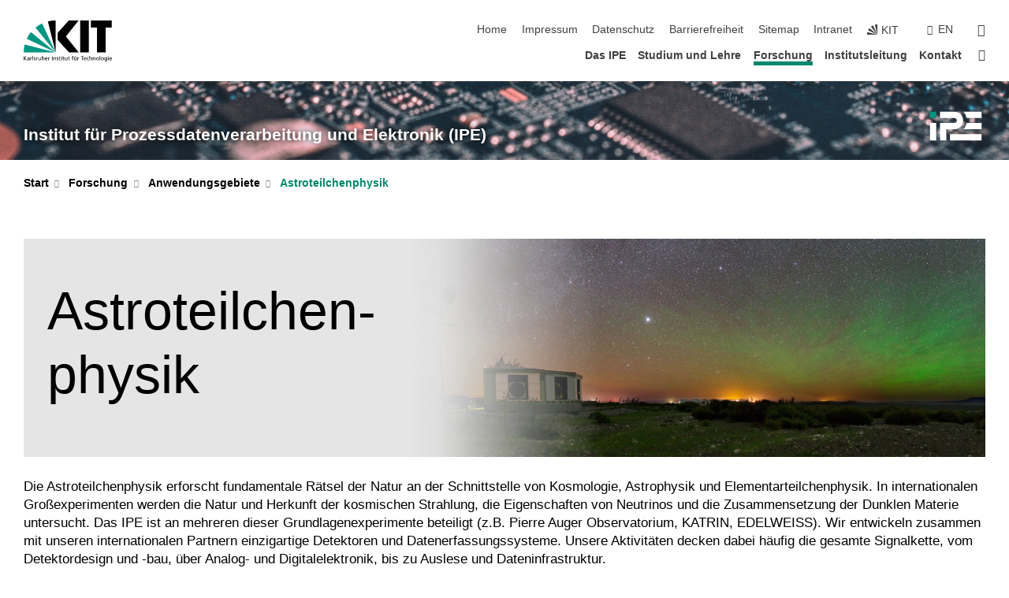

--- FILE ---
content_type: text/html; charset=UTF-8
request_url: https://www.ipe.kit.edu/2653.php
body_size: 12688
content:
<!DOCTYPE html>
<html class="no-js" lang="de-de">

    <head><!-- PageID 2653 -->        <meta charset="utf-8">
<meta http-equiv="X-UA-Compatible" content="IE=edge">
<meta name="format-detection" content="telephone=no">
<meta name="viewport" content="width=device-width, initial-scale=1.0">
<meta name="theme-color" content="#009682">
<link rel="search" type="application/opensearchdescription+xml" href="https://www.kit.edu/opensearch.xml" title="KIT Search" />

<link rel="stylesheet" href="https://static.scc.kit.edu/fancybox/dist/jquery.fancybox.min.css" />
<link rel="stylesheet" href="https://static.scc.kit.edu/kit-2020/fontawesome/css/all.min.css">

<link rel="stylesheet" type="text/css" href="/31.php" />

<link rel="stylesheet" type="text/css" href="/7.php.css">
            







<link rel="alternate" href="/2653.php" hreflang="de-DE">
<link rel="alternate" href="/english/2653.php" hreflang="en-US">
<meta name="author" content="Hopp, Torsten (IPE)" />
<meta name="DC.Creator" content="Hopp, Torsten (IPE)" />
<meta name="DC.Date" content="16.12.2020 15:35" />
<meta name="DC.Publisher" content="Hopp, Torsten (IPE)" />
<meta name="DC.Contributor" content="Hopp, Torsten (IPE)" />
<meta name="DC.Identifier" content="" />
<meta name="DC.Language" content="de-de" />
<meta name="DC.Relation" content="" />
<meta name="DC.Type" content="Text" />
<meta name="DC.Format" content="text/html" />
<meta name="DC.Coverage" content="KIT" />
<meta name="DC.Rights" content="Alle Rechte liegen beim Autor siehe Impressum" />

    <meta name="description" content="" />
    <meta name="Keywords" content="" />
    <!-- <meta http-equiv="cleartype" content="on" /> -->
    

<meta name="KIT.visibility" content="external" />
<link rel="shortcut icon" type="image/x-icon" href="/img/intern/favicon.ico" />










<script src="https://static.scc.kit.edu/kit-2020/js/legacy-compat.js"></script>
<script src="https://static.scc.kit.edu/kit-2020/js/jquery-3.4.1.min.js"></script>
<script src="https://static.scc.kit.edu/kit-2020/js/main.js"></script>
<script src="https://static.scc.kit.edu/kit-2020/js/kit.js"></script>
<script src="https://static.scc.kit.edu/fancybox/dist/jquery.fancybox.min.js"></script>


    <base target="_top" />
    <script src="/38.js"></script>








 
        
        <script>document.documentElement.classList.remove('no-js');</script>
        <meta name="projguid" content="38DF3F0C58BA4575A89D54121C722CB7" />
        <meta name="pageguid" content="45D254BD886B4BDA8001CA38BD61A4A5" />
        <meta name="is_public" content="true" />
                
        
                
                        <meta name="DC.Title" content="IPE - Forschung - Anwendungsgebiete - Astroteilchenphysik" /><title>IPE - Forschung - Anwendungsgebiete - Astroteilchenphysik</title>        
        
    </head>
    <body  class="oe-page" vocab="http://schema.org/" typeof="WebPage">
        
        

    
    
    
    
    
    
    
    
    
    
    
    
    
    
    
    
    
    
    
    
    
    
    
    
    
    
    
    
    
        <header class="page-header">
            <div class="content-wrap">
            
                <div class="logo"><a href="https://www.kit.edu" title="KIT-Homepage"><svg xmlns="http://www.w3.org/2000/svg" viewBox="0 0 196.18 90.32" width="196.18px" height="90.32px" x="0px" y="0px" role="img" aria-labelledby="kit-logo-alt-title">
  <title id="kit-logo-alt-title">KIT - Karlsruher Institut für Technologie</title>
<defs>
<style>.cls-1,.cls-2,.cls-3{fill-rule:evenodd;}.cls-2{fill:#fff;}.cls-3{fill:#009682;}</style></defs>
<path class="cls-1" d="M195.75.47h-46.3V16.23H163V70.59h19.22V16.23h13.54V.47ZM144.84,70.52H125.62V.47h19.22V70.52Zm-22.46,0H101L75.58,43.23V27.61L100.2.39h22L93.87,35.67l28.51,34.85Z" transform="translate(0 -0.39)"></path>
<polygon class="cls-2" points="70.97 70.13 70.97 70.13 70.97 70.13 70.97 70.13 70.97 70.13"></polygon>
<polygon class="cls-2" points="70.97 70.13 70.97 70.13 70.97 70.13 70.97 70.13 70.97 70.13"></polygon>
<path class="cls-3" d="M16.18,26.1A68.63,68.63,0,0,0,6.89,40.71L71,70.52,16.18,26.1Z" transform="translate(0 -0.39)"></path>
<path class="cls-3" d="M71,70.52,41.09,7A69.32,69.32,0,0,0,26.4,16L71,70.52Z" transform="translate(0 -0.39)"></path>
<path class="cls-1" d="M71,70.52,71,.47h-.58a70.22,70.22,0,0,0-16.55,2L71,70.52Z" transform="translate(0 -0.39)"></path>
<polygon class="cls-2" points="70.97 70.13 70.97 70.13 70.97 70.13 70.97 70.13 70.97 70.13 70.97 70.13"></polygon>
<polygon class="cls-2" points="70.97 70.13 70.97 70.13 70.97 70.13 70.97 70.13 70.97 70.13 70.97 70.13"></polygon>
<path class="cls-3" d="M2.28,53.38A70.75,70.75,0,0,0,.05,70.52H71L2.28,53.38Z" transform="translate(0 -0.39)"></path>

<g class="logo-text">

<polygon points="0 87.54 1.25 87.54 1.25 83.28 5.13 87.54 6.95 87.54 2.53 82.95 6.63 78.83 4.97 78.83 1.25 82.67 1.25 78.83 0 78.83 0 87.54 0 87.54"></polygon>
<path d="M8.44,83A2.47,2.47,0,0,1,9,82.68a2.87,2.87,0,0,1,.64-.23,3,3,0,0,1,.67-.08,1.88,1.88,0,0,1,.92.19,1,1,0,0,1,.5.55,2.5,2.5,0,0,1,.15.92H10.61a5.19,5.19,0,0,0-.77.06,4.2,4.2,0,0,0-.79.22,2.55,2.55,0,0,0-.71.38,2.05,2.05,0,0,0-.5.6,2,2,0,0,0-.19.83A2.12,2.12,0,0,0,8,87.23a1.71,1.71,0,0,0,.82.65,3.25,3.25,0,0,0,1.22.21,2.66,2.66,0,0,0,.72-.1,2.2,2.2,0,0,0,.56-.24,2.89,2.89,0,0,0,.42-.32,3.29,3.29,0,0,0,.27-.31h0v.82h1.1a1.47,1.47,0,0,1,0-.25,3.9,3.9,0,0,1,0-.4c0-.16,0-.36,0-.6V84.06a3.5,3.5,0,0,0-.26-1.46,1.78,1.78,0,0,0-.83-.88,3.09,3.09,0,0,0-1.47-.3,4.11,4.11,0,0,0-1.13.17,4.19,4.19,0,0,0-1,.43l.06,1Zm3.42,2.45a1.81,1.81,0,0,1-.2.85,1.57,1.57,0,0,1-.6.6,2,2,0,0,1-1,.22,1.23,1.23,0,0,1-.42-.07,1.5,1.5,0,0,1-.38-.19A1,1,0,0,1,9,86.55a.94.94,0,0,1-.11-.45.88.88,0,0,1,.17-.55,1.22,1.22,0,0,1,.42-.36,2.27,2.27,0,0,1,.57-.2,3.05,3.05,0,0,1,.57-.09,4.36,4.36,0,0,1,.48,0h.37l.38,0v.56Z" transform="translate(0 -0.39)"></path>
<path d="M14.94,87.94h1.18V85a4.09,4.09,0,0,1,.21-1.38,2,2,0,0,1,.6-.89,1.38,1.38,0,0,1,.92-.32,1.77,1.77,0,0,1,.32,0,2,2,0,0,1,.33.09v-1l-.23-.05-.25,0-.29,0a1.76,1.76,0,0,0-.67.15,2,2,0,0,0-.57.4,1.87,1.87,0,0,0-.42.59h0v-1h-1.1v6.37Z" transform="translate(0 -0.39)"></path>
<polygon points="19.87 87.54 21.05 87.54 21.05 78.19 19.87 78.19 19.87 87.54 19.87 87.54"></polygon>
<path d="M22.58,87.74a2.93,2.93,0,0,0,.85.28,5.46,5.46,0,0,0,.9.07,2.87,2.87,0,0,0,.83-.12,2.27,2.27,0,0,0,.71-.36,1.75,1.75,0,0,0,.49-.62,1.91,1.91,0,0,0,.19-.89,1.61,1.61,0,0,0-.15-.73,1.58,1.58,0,0,0-.4-.52,3.29,3.29,0,0,0-.53-.36l-.59-.28a4.54,4.54,0,0,1-.54-.26,1.31,1.31,0,0,1-.39-.34.8.8,0,0,1-.16-.46.71.71,0,0,1,.16-.44.89.89,0,0,1,.41-.25,1.64,1.64,0,0,1,.56-.09l.27,0,.35.07.35.11a1.06,1.06,0,0,1,.26.12l.1-1c-.23-.07-.46-.12-.69-.17a4.66,4.66,0,0,0-.77-.08,2.8,2.8,0,0,0-.88.13,1.91,1.91,0,0,0-.71.36,1.52,1.52,0,0,0-.48.61,2.06,2.06,0,0,0-.17.86,1.34,1.34,0,0,0,.15.66,1.69,1.69,0,0,0,.39.49,5.07,5.07,0,0,0,.54.36l.59.29.54.29a1.62,1.62,0,0,1,.39.33.64.64,0,0,1,.15.43.79.79,0,0,1-.39.71,1.32,1.32,0,0,1-.39.15,1.48,1.48,0,0,1-.41,0,2.58,2.58,0,0,1-.43,0,3.06,3.06,0,0,1-.53-.15,2.59,2.59,0,0,1-.5-.25l-.07,1Z" transform="translate(0 -0.39)"></path>
<path d="M27.9,87.94h1.17V85a4.34,4.34,0,0,1,.22-1.38,1.9,1.9,0,0,1,.6-.89,1.38,1.38,0,0,1,.92-.32,1.77,1.77,0,0,1,.32,0,2,2,0,0,1,.33.09v-1l-.23-.05-.25,0-.3,0a1.76,1.76,0,0,0-.66.15,2.23,2.23,0,0,0-.58.4,2.26,2.26,0,0,0-.42.59h0v-1H27.9v6.37Z" transform="translate(0 -0.39)"></path>
<path d="M38.31,81.57H37.14v3A4.35,4.35,0,0,1,37,85.58a2.31,2.31,0,0,1-.35.83,1.72,1.72,0,0,1-.6.54,1.8,1.8,0,0,1-.87.19,1.31,1.31,0,0,1-.8-.29A1.37,1.37,0,0,1,34,86.1a4.37,4.37,0,0,1-.12-1.23v-3.3H32.68v3.79a3.94,3.94,0,0,0,.25,1.46,1.93,1.93,0,0,0,.79.94,2.5,2.5,0,0,0,1.35.33,2.7,2.7,0,0,0,.85-.14,2.24,2.24,0,0,0,.73-.4,1.76,1.76,0,0,0,.5-.62h0v1h1.13V81.57Z" transform="translate(0 -0.39)"></path>
<path d="M40.23,87.94h1.18V85a4.93,4.93,0,0,1,.11-1.06,2.84,2.84,0,0,1,.35-.83,1.67,1.67,0,0,1,.61-.54,2.06,2.06,0,0,1,.86-.19,1.34,1.34,0,0,1,.81.29,1.44,1.44,0,0,1,.42.75,5.32,5.32,0,0,1,.12,1.23v3.3h1.17V84.16a3.62,3.62,0,0,0-.25-1.47,2,2,0,0,0-.78-.94,2.69,2.69,0,0,0-1.35-.33,2.75,2.75,0,0,0-1.2.28,2.19,2.19,0,0,0-.85.78h0v-3.9H40.23v9.36Z" transform="translate(0 -0.39)"></path>
<path d="M52.67,86.5a2,2,0,0,1-.32.2,3.63,3.63,0,0,1-.48.21,3.41,3.41,0,0,1-.57.16,2.44,2.44,0,0,1-.59.07,2.15,2.15,0,0,1-.8-.15,2.29,2.29,0,0,1-.67-.44,2.1,2.1,0,0,1-.46-.67,2.2,2.2,0,0,1-.17-.86h4.54A5.88,5.88,0,0,0,53,83.59a3.41,3.41,0,0,0-.46-1.14,2.26,2.26,0,0,0-.87-.75,3.11,3.11,0,0,0-1.33-.28,3.21,3.21,0,0,0-1.23.24,2.74,2.74,0,0,0-.94.67,2.87,2.87,0,0,0-.6,1,4.05,4.05,0,0,0-.22,1.29,4.87,4.87,0,0,0,.2,1.42,2.85,2.85,0,0,0,.6,1.08,2.59,2.59,0,0,0,1,.7,3.87,3.87,0,0,0,1.47.25,5.64,5.64,0,0,0,.89-.07,5.74,5.74,0,0,0,.63-.16l.49-.18V86.5Zm-4.06-2.36a2.9,2.9,0,0,1,.14-.62,2,2,0,0,1,.32-.57,1.51,1.51,0,0,1,.51-.42,1.84,1.84,0,0,1,.74-.16,1.74,1.74,0,0,1,.67.14,1.36,1.36,0,0,1,.5.38,1.57,1.57,0,0,1,.31.57,2.15,2.15,0,0,1,.11.68Z" transform="translate(0 -0.39)"></path>
<path d="M54.65,87.94h1.18V85A4.09,4.09,0,0,1,56,83.66a2,2,0,0,1,.61-.89,1.33,1.33,0,0,1,.91-.32,1.77,1.77,0,0,1,.32,0,2,2,0,0,1,.33.09v-1L58,81.46l-.24,0-.3,0a1.76,1.76,0,0,0-.67.15,2,2,0,0,0-.57.4,1.87,1.87,0,0,0-.42.59h0v-1h-1.1v6.37Z" transform="translate(0 -0.39)"></path>
<polygon points="63.02 87.54 64.26 87.54 64.26 78.83 63.02 78.83 63.02 87.54 63.02 87.54"></polygon>
<path d="M66.3,87.94h1.17V85a4.35,4.35,0,0,1,.12-1.06,2.39,2.39,0,0,1,.35-.83,1.72,1.72,0,0,1,.6-.54,2.14,2.14,0,0,1,.87-.19,1.28,1.28,0,0,1,.8.29,1.37,1.37,0,0,1,.42.75,4.78,4.78,0,0,1,.13,1.23v3.3h1.17V84.16a3.8,3.8,0,0,0-.25-1.47,2,2,0,0,0-.78-.94,2.76,2.76,0,0,0-1.36-.33,2.7,2.7,0,0,0-.85.14A2.58,2.58,0,0,0,68,82a1.88,1.88,0,0,0-.5.62h0v-1H66.3v6.37Z" transform="translate(0 -0.39)"></path>
<path d="M73.32,87.74a2.83,2.83,0,0,0,.85.28,5.26,5.26,0,0,0,.89.07,2.82,2.82,0,0,0,.83-.12,2.27,2.27,0,0,0,.71-.36,1.9,1.9,0,0,0,.5-.62,2,2,0,0,0,.18-.89,1.61,1.61,0,0,0-.15-.73,1.69,1.69,0,0,0-.39-.52,3.38,3.38,0,0,0-.54-.36l-.59-.28c-.19-.08-.37-.17-.54-.26a1.45,1.45,0,0,1-.39-.34.73.73,0,0,1-.15-.46.65.65,0,0,1,.15-.44,1,1,0,0,1,.41-.25,1.69,1.69,0,0,1,.56-.09l.27,0,.35.07a2.89,2.89,0,0,1,.35.11,1.14,1.14,0,0,1,.27.12l.1-1c-.23-.07-.47-.12-.7-.17a4.55,4.55,0,0,0-.77-.08,2.8,2.8,0,0,0-.88.13,1.91,1.91,0,0,0-.71.36,1.72,1.72,0,0,0-.48.61,2.06,2.06,0,0,0-.17.86,1.34,1.34,0,0,0,.15.66,1.57,1.57,0,0,0,.4.49,4.1,4.1,0,0,0,.53.36l.59.29c.2.1.38.19.54.29a1.44,1.44,0,0,1,.39.33.71.71,0,0,1,.16.43.83.83,0,0,1-.12.43.75.75,0,0,1-.28.28,1.32,1.32,0,0,1-.39.15,1.48,1.48,0,0,1-.41,0,2.58,2.58,0,0,1-.43,0,2.74,2.74,0,0,1-.52-.15,3,3,0,0,1-.51-.25l-.06,1Z" transform="translate(0 -0.39)"></path>
<path d="M82,81.57H80.33V79.73l-1.17.37v1.47H77.72v1h1.44v3.72a2.07,2.07,0,0,0,.24,1.05,1.45,1.45,0,0,0,.67.6,2.55,2.55,0,0,0,1.05.2,2.35,2.35,0,0,0,.54-.06l.46-.12v-1a1.7,1.7,0,0,1-.33.15,1.37,1.37,0,0,1-.47.07,1,1,0,0,1-.5-.13.92.92,0,0,1-.35-.38,1.33,1.33,0,0,1-.14-.63V82.52H82v-1Z" transform="translate(0 -0.39)"></path>
<path d="M83.57,87.94h1.17V81.57H83.57v6.37Zm1.24-9.11H83.49v1.32h1.32V78.83Z" transform="translate(0 -0.39)"></path>
<path d="M90.19,81.57H88.51V79.73l-1.17.37v1.47H85.9v1h1.44v3.72a2.07,2.07,0,0,0,.24,1.05,1.4,1.4,0,0,0,.67.6,2.55,2.55,0,0,0,1,.2,2.42,2.42,0,0,0,.54-.06l.45-.12v-1a1.43,1.43,0,0,1-.79.22A.93.93,0,0,1,89,87a.86.86,0,0,1-.35-.38,1.33,1.33,0,0,1-.14-.63V82.52h1.68v-1Z" transform="translate(0 -0.39)"></path>
<path d="M97.22,81.57H96.05v3a4.35,4.35,0,0,1-.12,1.06,2.31,2.31,0,0,1-.35.83A1.72,1.72,0,0,1,95,87a1.8,1.8,0,0,1-.87.19,1.33,1.33,0,0,1-.8-.29,1.37,1.37,0,0,1-.42-.75,4.37,4.37,0,0,1-.12-1.23v-3.3H91.59v3.79a3.94,3.94,0,0,0,.25,1.46,2,2,0,0,0,.79.94,2.5,2.5,0,0,0,1.35.33,2.7,2.7,0,0,0,.85-.14,2.24,2.24,0,0,0,.73-.4,1.76,1.76,0,0,0,.5-.62h0v1h1.13V81.57Z" transform="translate(0 -0.39)"></path>
<path d="M102.53,81.57h-1.69V79.73l-1.17.37v1.47H98.23v1h1.44v3.72a2.07,2.07,0,0,0,.24,1.05,1.45,1.45,0,0,0,.67.6,2.59,2.59,0,0,0,1,.2,2.35,2.35,0,0,0,.54-.06l.46-.12v-1a1.7,1.7,0,0,1-.33.15,1.33,1.33,0,0,1-.47.07,1,1,0,0,1-.5-.13,1,1,0,0,1-.35-.38,1.33,1.33,0,0,1-.14-.63V82.52h1.69v-1Z" transform="translate(0 -0.39)"></path>
<path d="M108.16,87.94h1.17V82.52H111v-1h-1.69v-.68a3.7,3.7,0,0,1,0-.6,1.23,1.23,0,0,1,.15-.48.81.81,0,0,1,.34-.32,1.48,1.48,0,0,1,.61-.11h.3l.26.06,0-1-.37,0-.42,0a2.69,2.69,0,0,0-1.06.18,1.49,1.49,0,0,0-.66.52,2.13,2.13,0,0,0-.32.8,5,5,0,0,0-.09,1.06v.58h-1.5v1h1.5v5.42Z" transform="translate(0 -0.39)"></path>
<path d="M113.39,80.6h1.17V79.35h-1.17V80.6Zm2,0h1.17V79.35h-1.17V80.6Zm2.37,1h-1.18v3a4.37,4.37,0,0,1-.11,1.06,2.5,2.5,0,0,1-.35.83,1.67,1.67,0,0,1-.61.54,1.79,1.79,0,0,1-.86.19,1.34,1.34,0,0,1-.81-.29,1.51,1.51,0,0,1-.42-.75,5.26,5.26,0,0,1-.12-1.23v-3.3h-1.17v3.79a3.75,3.75,0,0,0,.25,1.46,2,2,0,0,0,.78.94,2.5,2.5,0,0,0,1.35.33,2.72,2.72,0,0,0,.86-.14,2.47,2.47,0,0,0,.73-.4,1.88,1.88,0,0,0,.5-.62h0v1h1.14V81.57Z" transform="translate(0 -0.39)"></path>
<path d="M119.73,87.94h1.17V85a4.34,4.34,0,0,1,.22-1.38,1.9,1.9,0,0,1,.6-.89,1.38,1.38,0,0,1,.92-.32,1.77,1.77,0,0,1,.32,0,2,2,0,0,1,.33.09v-1l-.24-.05-.24,0-.3,0a1.76,1.76,0,0,0-.66.15,2.23,2.23,0,0,0-.58.4,2.26,2.26,0,0,0-.42.59h0v-1h-1.1v6.37Z" transform="translate(0 -0.39)"></path>
<polygon points="129.83 87.54 131.08 87.54 131.08 79.93 133.78 79.93 133.78 78.83 127.12 78.83 127.12 79.93 129.83 79.93 129.83 87.54 129.83 87.54"></polygon>
<path d="M138.8,86.5a1.52,1.52,0,0,1-.31.2,3.63,3.63,0,0,1-.48.21,3.41,3.41,0,0,1-.57.16,2.46,2.46,0,0,1-.6.07,2.09,2.09,0,0,1-.79-.15,2.16,2.16,0,0,1-.67-.44,2,2,0,0,1-.46-.67,2.2,2.2,0,0,1-.17-.86h4.54a7.08,7.08,0,0,0-.14-1.43,3.23,3.23,0,0,0-.47-1.14,2.23,2.23,0,0,0-.86-.75,3.13,3.13,0,0,0-1.34-.28,3.16,3.16,0,0,0-1.22.24,2.65,2.65,0,0,0-.94.67,2.75,2.75,0,0,0-.61,1,3.79,3.79,0,0,0-.21,1.29,4.56,4.56,0,0,0,.2,1.42,2.85,2.85,0,0,0,.6,1.08,2.52,2.52,0,0,0,1,.7,3.81,3.81,0,0,0,1.46.25,4.67,4.67,0,0,0,1.53-.23l.48-.18V86.5Zm-4.05-2.36a2.9,2.9,0,0,1,.14-.62,1.78,1.78,0,0,1,.32-.57,1.51,1.51,0,0,1,.51-.42,1.8,1.8,0,0,1,.74-.16,1.74,1.74,0,0,1,.67.14,1.45,1.45,0,0,1,.5.38,1.74,1.74,0,0,1,.31.57,2.15,2.15,0,0,1,.1.68Z" transform="translate(0 -0.39)"></path>
<path d="M144.93,81.67l-.41-.12a4,4,0,0,0-.5-.09,4.75,4.75,0,0,0-.51,0,3.75,3.75,0,0,0-1.33.25,3.06,3.06,0,0,0-1,.69,3,3,0,0,0-.66,1.06,3.59,3.59,0,0,0-.23,1.34,3.73,3.73,0,0,0,.23,1.29,3.2,3.2,0,0,0,.67,1,3.05,3.05,0,0,0,1,.72,3.35,3.35,0,0,0,1.32.27l.46,0a3,3,0,0,0,.51-.08,2.24,2.24,0,0,0,.5-.16l-.08-1a3,3,0,0,1-.4.2,3.6,3.6,0,0,1-.44.12,2.15,2.15,0,0,1-.43,0,2.24,2.24,0,0,1-.8-.14,1.69,1.69,0,0,1-.59-.37,1.93,1.93,0,0,1-.41-.54,2.54,2.54,0,0,1-.24-.65,3.23,3.23,0,0,1-.08-.68,2.91,2.91,0,0,1,.14-.89,2.41,2.41,0,0,1,.4-.76,1.87,1.87,0,0,1,.64-.54,2,2,0,0,1,.87-.2,2.72,2.72,0,0,1,.61.07,2.81,2.81,0,0,1,.66.21l.1-1Z" transform="translate(0 -0.39)"></path>
<path d="M146.26,87.94h1.17V85a4.93,4.93,0,0,1,.11-1.06,2.61,2.61,0,0,1,.36-.83,1.64,1.64,0,0,1,.6-.54,2.07,2.07,0,0,1,.87-.19,1.33,1.33,0,0,1,.8.29,1.37,1.37,0,0,1,.42.75,4.82,4.82,0,0,1,.12,1.23v3.3h1.18V84.16a3.79,3.79,0,0,0-.26-1.47,1.91,1.91,0,0,0-.78-.94,2.8,2.8,0,0,0-2.54,0,2.13,2.13,0,0,0-.85.78h0v-3.9h-1.17v9.36Z" transform="translate(0 -0.39)"></path>
<path d="M153.81,87.94H155V85a4.35,4.35,0,0,1,.12-1.06,2.39,2.39,0,0,1,.35-.83,1.72,1.72,0,0,1,.6-.54,2.1,2.1,0,0,1,.87-.19,1.28,1.28,0,0,1,.8.29,1.37,1.37,0,0,1,.42.75,4.78,4.78,0,0,1,.13,1.23v3.3h1.17V84.16a3.8,3.8,0,0,0-.25-1.47,1.93,1.93,0,0,0-.79-.94,2.82,2.82,0,0,0-2.2-.19,2.58,2.58,0,0,0-.73.4,1.88,1.88,0,0,0-.5.62h0v-1h-1.14v6.37Z" transform="translate(0 -0.39)"></path>
<path d="M160.94,84.76a3.73,3.73,0,0,0,.23,1.29,3.2,3.2,0,0,0,.67,1,3.05,3.05,0,0,0,1,.72,3.35,3.35,0,0,0,1.32.27,3.26,3.26,0,0,0,1.31-.27,2.86,2.86,0,0,0,1-.72,3.2,3.2,0,0,0,.67-1,4,4,0,0,0,.24-1.29,3.8,3.8,0,0,0-.24-1.34,3.09,3.09,0,0,0-.65-1.06,3.21,3.21,0,0,0-1-.69,3.65,3.65,0,0,0-1.32-.25,3.75,3.75,0,0,0-1.33.25,3.28,3.28,0,0,0-1,.69,3.12,3.12,0,0,0-.66,1.06,3.8,3.8,0,0,0-.23,1.34Zm1.25,0a2.9,2.9,0,0,1,.13-.89,2.6,2.6,0,0,1,.39-.76,1.8,1.8,0,0,1,1.47-.74,1.89,1.89,0,0,1,.84.2,2,2,0,0,1,.62.54,2.6,2.6,0,0,1,.39.76,2.91,2.91,0,0,1,.14.89,3.23,3.23,0,0,1-.08.68,2.52,2.52,0,0,1-.23.65,2.07,2.07,0,0,1-.39.54,1.62,1.62,0,0,1-.55.37,1.91,1.91,0,0,1-.74.14,2,2,0,0,1-.74-.14,1.76,1.76,0,0,1-.56-.37,2.07,2.07,0,0,1-.39-.54,3,3,0,0,1-.23-.65,3.21,3.21,0,0,1-.07-.68Z" transform="translate(0 -0.39)"></path>
<polygon points="169.06 87.54 170.24 87.54 170.24 78.19 169.06 78.19 169.06 87.54 169.06 87.54"></polygon>
<path d="M171.89,84.76a3.73,3.73,0,0,0,.23,1.29,3.2,3.2,0,0,0,.67,1,3.05,3.05,0,0,0,1,.72,3.35,3.35,0,0,0,1.32.27,3.26,3.26,0,0,0,1.31-.27,2.86,2.86,0,0,0,1-.72,3.2,3.2,0,0,0,.67-1,3.73,3.73,0,0,0,.23-1.29,3.59,3.59,0,0,0-.23-1.34,3,3,0,0,0-.66-1.06,3.06,3.06,0,0,0-1-.69,3.65,3.65,0,0,0-1.32-.25,3.75,3.75,0,0,0-1.33.25,3.17,3.17,0,0,0-1,.69,3,3,0,0,0-.66,1.06,3.8,3.8,0,0,0-.23,1.34Zm1.24,0a2.91,2.91,0,0,1,.14-.89,2.6,2.6,0,0,1,.39-.76,1.93,1.93,0,0,1,.63-.54,1.89,1.89,0,0,1,.84-.2,1.93,1.93,0,0,1,.84.2,2,2,0,0,1,.62.54,2.6,2.6,0,0,1,.39.76,2.91,2.91,0,0,1,.14.89,3.23,3.23,0,0,1-.08.68,2.52,2.52,0,0,1-.23.65,2.07,2.07,0,0,1-.39.54,1.62,1.62,0,0,1-.55.37,2,2,0,0,1-1.48,0,1.66,1.66,0,0,1-.56-.37,2.07,2.07,0,0,1-.39-.54,3,3,0,0,1-.23-.65,3.23,3.23,0,0,1-.08-.68Z" transform="translate(0 -0.39)"></path>
<path d="M185.49,81.57h-1.08v1h0a1.85,1.85,0,0,0-.45-.59,1.78,1.78,0,0,0-.68-.37,3.06,3.06,0,0,0-1-.14,2.82,2.82,0,0,0-1,.2,2.69,2.69,0,0,0-.8.52,3,3,0,0,0-.56.77,3.62,3.62,0,0,0-.34.92,4.6,4.6,0,0,0-.11,1,4.16,4.16,0,0,0,.17,1.18,3,3,0,0,0,.51,1,2.4,2.4,0,0,0,.85.69,2.75,2.75,0,0,0,1.19.26,3.09,3.09,0,0,0,.8-.11,2.58,2.58,0,0,0,.74-.33,2.06,2.06,0,0,0,.59-.55h0v.63a2.58,2.58,0,0,1-.24,1.16,1.64,1.64,0,0,1-.67.75,2,2,0,0,1-1.06.27,5.6,5.6,0,0,1-.6,0,5.12,5.12,0,0,1-.54-.1l-.54-.18-.62-.26-.12,1.08a7.74,7.74,0,0,0,.89.27,4.17,4.17,0,0,0,.73.13,4.87,4.87,0,0,0,.66,0,4.24,4.24,0,0,0,1.87-.36,2.3,2.3,0,0,0,1.07-1,3.6,3.6,0,0,0,.34-1.65V81.57Zm-3,5.42a1.5,1.5,0,0,1-.74-.18,1.76,1.76,0,0,1-.56-.49,2.41,2.41,0,0,1-.35-.72,3,3,0,0,1-.12-.86,3,3,0,0,1,.07-.66,2.4,2.4,0,0,1,.21-.64,2.06,2.06,0,0,1,.35-.55,1.7,1.7,0,0,1,.5-.38,1.63,1.63,0,0,1,.64-.14,1.81,1.81,0,0,1,.82.2,1.83,1.83,0,0,1,.58.53,2.45,2.45,0,0,1,.34.79,3.56,3.56,0,0,1,.12.94,2.55,2.55,0,0,1-.14.84,2.31,2.31,0,0,1-.38.69,1.78,1.78,0,0,1-.59.46,1.66,1.66,0,0,1-.75.17Z" transform="translate(0 -0.39)"></path>
<path d="M187.57,87.94h1.17V81.57h-1.17v6.37Zm1.24-9.11h-1.32v1.32h1.32V78.83Z" transform="translate(0 -0.39)"></path>
<path d="M195.69,86.5a1.64,1.64,0,0,1-.32.2,3.13,3.13,0,0,1-.48.21,3.58,3.58,0,0,1-.56.16,2.46,2.46,0,0,1-.6.07,2.09,2.09,0,0,1-.79-.15,2.16,2.16,0,0,1-.67-.44,2,2,0,0,1-.46-.67,2.2,2.2,0,0,1-.17-.86h4.54a7.08,7.08,0,0,0-.14-1.43,3.43,3.43,0,0,0-.47-1.14,2.19,2.19,0,0,0-.87-.75,3.08,3.08,0,0,0-1.33-.28,3.25,3.25,0,0,0-1.23.24,2.7,2.7,0,0,0-.93.67,2.75,2.75,0,0,0-.61,1,3.79,3.79,0,0,0-.21,1.29,4.88,4.88,0,0,0,.19,1.42,3,3,0,0,0,.61,1.08,2.55,2.55,0,0,0,1,.7,3.9,3.9,0,0,0,1.47.25,5.44,5.44,0,0,0,.89-.07,6,6,0,0,0,.64-.16l.48-.18V86.5Zm-4.05-2.36a2.4,2.4,0,0,1,.14-.62,2,2,0,0,1,.31-.57,1.66,1.66,0,0,1,.52-.42,1.8,1.8,0,0,1,.74-.16,1.78,1.78,0,0,1,.67.14,1.45,1.45,0,0,1,.5.38,1.55,1.55,0,0,1,.3.57,2.15,2.15,0,0,1,.11.68Z" transform="translate(0 -0.39)"></path>
</g>
</svg>
 </a></div>
            
            
                <div class="navigation">
                    <button class="burger"><svg class="burger-icon" xmlns="http://www.w3.org/2000/svg" xmlns:xlink="http://www.w3.org/1999/xlink" x="0px" y="0px" viewBox="0 0 300 274.5" width="300px" height="274.5px">
    <rect class="burger-top" y="214.4" width="300" height="60.1"/>
    <rect class="burger-middle" y="107.2" width="300" height="60.1"/>
    <rect class="burger-bottom" y="0" width="300" height="60.1"/>
</svg></button>
                    <a id="logo_oe_name" href="/index.php">Institut für Prozess&shy;daten&shy;verarbeitung und Elektronik (IPE)</a>
                    <div class="navigation-meta">
                        <ul class="navigation-meta-links">
                            <li aria-label="Navigation überspringen"><a href="#main_content" class="skip_navigation" tabindex="1" accesskey="2">Navigation überspringen</a></li>

                            <li><a accesskey="1" title="Startseite" href="/index.php">Home</a></li>
<li><a accesskey="8" href="/impressum.php">Impressum</a></li>

<li><a href="/datenschutz.php">Datenschutz</a></li>

<li><a href="https://www.kit.edu/redirect.php?page=barriere&lang=DEU" target="\#A4636DEABB59442D84DAA4CDE1C05730">Barrierefreiheit</a></li>

<li><a accesskey="3" href="/sitemap.php">Sitemap</a></li>

<li><a href="http://ipewiki.ipe.kit.edu/mediawiki/index.php/Hauptseite">Intranet</a></li>

                            
                            <li><a href="https://www.kit.edu" title="KIT-Homepage"><span class="svg-icon"><svg xmlns="http://www.w3.org/2000/svg" xmlns:xlink="http://www.w3.org/1999/xlink" x="0px" y="0px" viewBox="0 0 299.4 295.7" width="299.4px" height="295.7px" role="img"><title></title><polygon points="299.3,295.7 299.3,295.6 299.3,295.6 "/><polygon points="299.3,295.6 299.3,295.6 299.3,295.6 "/><path d="M67.9,108.1c-15.6,18.9-28.8,39.6-39.3,61.7l270.6,125.9L67.9,108.1z"/><path d="M299.2,295.6L173,27.2c-22.2,10.2-43,23.1-62,38.4l188.3,230.1L299.2,295.6z"/><polygon points="299.3,295.6 299.3,295.6 299.3,295.6 299.3,295.5 "/><polygon points="299.3,295.6 299.3,295.6 299.3,295.6 299.3,295.5 "/><path d="M9.3,223.2c-6.1,23.7-9.2,48-9.3,72.5h299.2L9.3,223.2z"/><path d="M299.3,295.6l0.1-295.6c-0.8,0-1.5-0.1-2.2-0.1c-23.6,0-47,2.8-69.9,8.4L299.3,295.6L299.3,295.6z"/></svg></span><span>KIT</span></a></li>
                            
                        </ul>
                        <div class="navigation-language"><ul><li><a hreflang="en" href="/english/2653.php">en</a></li></ul></div>                        <div class="navigation-search">
                            <div class="search-form">
                                <form action="https://www.ipe.kit.edu/search.php">
                                    <input id="meta_search_input" type="search" name="searchquery" placeholder="suchen" aria-label="suchen" size="1" required="required"/>
                                    <input name="local_search" type="hidden" value="true">                                    <button><span>suchen</span></button>
                                </form>
                            </div><a id="meta_search_label" role="switch" aria-checked="false" class="search-trigger" title="suchen" href="#"><span>suchen</span></a>
                        </div>
                                            </div>
                    <nav class="navigation-main">
                        <ul class="navigation-l1"><li class="flyout "><a href="/institut.php">Das IPE</a><div class="dropdown"><ul class="navigation-breadcrumb"><li class="home"><button><span>Start</span></button></li><li><span>Das IPE</span></li></ul><a class="parent" href="/institut.php">Das IPE</a><ul class="navigation-l2"><li class="has-submenu "><a href="/kompetenzen.php">Kompetenzen</a><div class="submenu"><ul class="navigation-breadcrumb"><li class="home"><button><span>Start</span></button></li><li><button>Das IPE</button></li><li><span>Kompetenzen</span></li></ul><a class="parent" href="/kompetenzen.php">Kompetenzen</a><ul class="navigation-l3"><li class=""><a href="/2511.php">Analogelektronik</a></li><li class=""><a href="/2531.php">ASIC- und Detektorentwicklung</a></li><li class=""><a href="/2509.php">Aufbau- und Verbindungstechnik</a></li><li class=""><a href="/2513.php">Datenmanagement und -visualisierung</a></li><li class=""><a href="/2517.php">Hochleistungsrechnen für Echtzeitanwendungen</a></li><li class=""><a href="/2519.php">Skalierbare heterogene Elektronik</a></li></ul></div></li><li class="has-submenu "><a href="/infrastruktur.php">Infrastruktur</a><div class="submenu"><ul class="navigation-breadcrumb"><li class="home"><button><span>Start</span></button></li><li><button>Das IPE</button></li><li><span>Infrastruktur</span></li></ul><a class="parent" href="/infrastruktur.php">Infrastruktur</a><ul class="navigation-l3"><li class=""><a href="/infrastruktur.php#block2706">Elektronik-Werkstatt</a></li><li class=""><a href="/infrastruktur.php#block2705">Mechanik-Werkstatt</a></li><li class=""><a href="/infrastruktur.php#block2703">Reinraum</a></li><li class=""><a href="/infrastruktur.php#block2704">SMD-Labor</a></li><li class=""><a href="/infrastruktur.php#block2673">Weitere Infrastruktur</a></li></ul></div></li><li class=""><a href="/organigramm.php">Organigramm</a></li><li class="has-submenu "><a href="/mitarbeiter.php">Mitarbeiter</a><div class="submenu"><ul class="navigation-breadcrumb"><li class="home"><button><span>Start</span></button></li><li><button>Das IPE</button></li><li><span>Mitarbeiter</span></li></ul><a class="parent" href="/mitarbeiter.php">Mitarbeiter</a><ul class="navigation-l3"><li class=""><a href="/3248.php">Alumni</a></li></ul></div></li><li class=""><a href="/stellenangebote.php">Stellenangebote</a></li><li class=""><a href="/historie.php">Historie</a></li></ul></div></li><li class="flyout "><a href="/studium.php">Studium und Lehre</a><div class="dropdown"><ul class="navigation-breadcrumb"><li class="home"><button><span>Start</span></button></li><li><span>Studium und Lehre</span></li></ul><a class="parent" href="/studium.php">Studium und Lehre</a><ul class="navigation-l2"><li class=""><a href="/lehre.php">Vorlesungen / Praktika</a></li><li class=""><a href="/hiwi_praktika.php">Abschlussarbeiten / Hiwi / Praktika</a></li><li class=""><a href="/ausbildung.php">Ausbildung & Duales Studium</a></li></ul></div></li><li class="flyout active "><a href="/forschung.php">Forschung</a><div class="dropdown current"><ul class="navigation-breadcrumb"><li class="home"><button><span>Start</span></button></li><li><span>Forschung</span></li></ul><a class="parent" href="/forschung.php">Forschung</a><ul class="navigation-l2"><li class="has-submenu active "><a href="/anwendungsgebiete.php">Anwendungsgebiete</a><div class="submenu current"><ul class="navigation-breadcrumb"><li class="home"><button><span>Start</span></button></li><li><button>Forschung</button></li><li><span>Anwendungsgebiete</span></li></ul><a class="parent" href="/anwendungsgebiete.php">Anwendungsgebiete</a><ul class="navigation-l3"><li class="active "><a href="/2653.php">Astroteilchenphysik</a></li><li class=""><a href="/2665.php">Beschleunigerphysik</a></li><li class=""><a href="/2659.php">Leistungselektronik</a></li><li class=""><a href="/2657.php">Li-Ionen Batteriespeicher</a></li><li class=""><a href="/2663.php">Medizintechnik & Life Science</a></li><li class=""><a href="/2661.php">Teilchenphysik</a></li><li class=""><a href="/2667.php">Tieftemperatur- und Quantenphysik</a></li></ul></div></li><li class=""><a href="/technologien.php">Technologien</a></li><li class="has-submenu "><a href="/projekte.php">Experimente & Projekte</a><div class="submenu"><ul class="navigation-breadcrumb"><li class="home"><button><span>Start</span></button></li><li><button>Forschung</button></li><li><span>Experimente & Projekte</span></li></ul><a class="parent" href="/projekte.php">Experimente & Projekte</a><ul class="navigation-l3"><li class=""><a href="/projekte.php#block2780">Experimente</a></li><li class=""><a href="/projekte.php#block2761">Projekte</a></li><li class=""><a href="/projekte.php#block2762">Abgeschlossene Projekte</a></li></ul></div></li><li class="has-submenu "><a href="/technologietransfer.php">Technologietransfer</a><div class="submenu"><ul class="navigation-breadcrumb"><li class="home"><button><span>Start</span></button></li><li><button>Forschung</button></li><li><span>Technologietransfer</span></li></ul><a class="parent" href="/technologietransfer.php">Technologietransfer</a><ul class="navigation-l3"><li class=""><a href="/technologietransfer.php#block2695">3D-USCT für Multizenterstudie in China</a></li><li class=""><a href="/technologietransfer.php#block2688">Kryogener Durchflusssensor</a></li><li class=""><a href="/technologietransfer.php#block3189">Pipeline-Inspektionsroboter</a></li><li class=""><a href="/technologietransfer.php#block3172">Sichere Heimspeicher</a></li></ul></div></li><li class="has-submenu "><a href="/helmholtz.php">Helmholtz-Programme</a><div class="submenu"><ul class="navigation-breadcrumb"><li class="home"><button><span>Start</span></button></li><li><button>Forschung</button></li><li><span>Helmholtz-Programme</span></li></ul><a class="parent" href="/helmholtz.php">Helmholtz-Programme</a><ul class="navigation-l3"><li class=""><a href="/helmholtz.php#block2626">Materie und Technologie</a></li><li class=""><a href="/helmholtz.php#block2627">Materie und das Universum</a></li><li class=""><a href="/helmholtz.php#block2592">Speicher und vernetzte Infrastrukturen</a></li><li class=""><a href="/helmholtz.php#block2591">Science and Technology of Nanosystems</a></li></ul></div></li><li class=""><a href="/publikationen.php">Publikationen</a></li></ul></div></li><li class=""><a href="https://www.ipe.kit.edu/english/employees_3477.php">Institutsleitung</a></li><li class=""><a href="/kontakt.php">Kontakt</a></li><li class="home"><a href="/index.php" title="Startseite"><span>Startseite</span></a></li></ul>                    </nav>
                    <ul class="side-widgets">
                        <li class="meta"><a accesskey="1" title="Startseite" href="/index.php">Home</a></li>
<li class="meta"><a accesskey="8" href="/impressum.php">Impressum</a></li>

<li class="meta"><a href="/datenschutz.php">Datenschutz</a></li>

<li class="meta"><a href="https://www.kit.edu/redirect.php?page=barriere&lang=DEU" target="\#A4636DEABB59442D84DAA4CDE1C05730">Barrierefreiheit</a></li>

<li class="meta"><a accesskey="3" href="/sitemap.php">Sitemap</a></li>

<li class="meta"><a href="http://ipewiki.ipe.kit.edu/mediawiki/index.php/Hauptseite">Intranet</a></li>

                                                <li class="search">
                            <a id="side_widget_search_label" title="suchen"><span>suchen</span></a>
                            <div class="search-form">
                                <form action="https://www.ipe.kit.edu/search.php">
                                    <input id="side_widget_search_input" type="search" name="searchquery" placeholder="suchen" aria-label="suchen" size="1" required="required"/>
                                    <input name="local_search" type="hidden" value="true">                                    <button><span>suchen</span></button>
                                </form>
                            </div>
                        </li>
                                                <li>
                            <a href="https://www.kit.edu/campusplan/?ids=242" target="_blank" title="Campusplan"><span class="svg-icon"><svg xmlns="http://www.w3.org/2000/svg" xmlns:xlink="http://www.w3.org/1999/xlink" x="0px" y="0px"
     viewBox="0 0 300 300" width="300px" height="300px">
<title>Campusplan</title>
<path d="M299.8,284.5l-18.7-123c-1-6.6-6.8-11.5-13.5-11.5h-70.6c15.6-28.2,29.2-57.5,29.2-75c0-41.4-34.1-75-76.1-75
    S73.9,33.6,73.9,75c0,17.5,13.5,46.8,29.2,75H32.5c-6.8,0-12.6,4.9-13.6,11.5l-18.7,123c-1.1,7.4,4,14.2,11.5,15.4
    c0.7,0.1,1.3,0.1,2,0.1h272.6c7.6,0,13.7-6,13.7-13.5C300,285.8,299.9,285.2,299.8,284.5z M150,30c25.2,0,45.7,20.1,45.7,45
    s-20.4,45-45.7,45s-45.7-20.1-45.7-45S124.8,30,150,30z M273.9,215.2l-47.4-16.4l22.1-33.8h17.7L273.9,215.2z M239.5,165l-20.3,31.3
    L178,182.1c3.4-5.4,6.8-11.2,10.3-17.1H239.5z M150,225c0,0,8.5-12.1,19.8-29.8l40.8,14.1l-31.4,48.1l-93.5-59.2l36.5-15.4
    C137.3,206.9,150,225,150,225z M45.5,165h66.1c0.9,1.6,1.9,3.2,2.8,4.7l-87,36.8l4.6-30C33,169.9,38.8,165,45.5,165L45.5,165z
     M17.8,269.5l6.2-40.8l85.6,56.3H31.4c-7.6,0-13.7-6-13.7-13.5C17.7,270.8,17.7,270.2,17.8,269.5z M268.6,285H137.1L36.5,218.9
    l40.9-17.3l104.2,66l36.5-55.9l58.4,20.1l5.7,37.6c1.1,7.4-4,14.2-11.5,15.3C270,284.9,269.3,285,268.6,285z"/>
</svg></span><span class="title">Campusplan</span></a>
                        </li>
                                            </ul>





<!-- 



Institut für Prozess&shy;daten&shy;verarbeitung und Elektronik (IPE)

/index.php

 -->







                </div>
            </div>
        </header>


















        <!-- Mittlere Spalte: start -->
        <main>
                                <section class="stage stage-small" role="banner"><img src="/img/alexandre-debieve-FO7JIlwjOtU-unsplash-cut-small.jpg" alt="" loading="lazy" width="1920" height="140" />                <div class="content-wrap"><a href="/index.php" title="Institut für Prozessdatenverarbeitung und Elektronik (IPE)">Institut für Prozess&shy;daten&shy;verarbeitung und Elektronik (IPE)</a><a class="logo_oe" href="/index.php" title="Institut für Prozessdatenverarbeitung und Elektronik (IPE)"><img src="/img/ipe-logo-white.svg" alt="IPE&#32;Logo&#32;Weiß"></a></div>
            </section>
                        <section class="breadcrumbs" style="display:none" role="navigation" aria-label="Breadcrumb">
                <h2 style="display:none; visibility:hidden">&nbsp;</h2>
                <div class="content-wrap">
                    <ul vocab="http://schema.org/" typeof="BreadcrumbList"><li property="itemListElement" typeof="ListItem"><a href="/index.php" property="item" typeof="WebPage"><span property="name">Startseite</span></a><meta property="position" content="1"/></li><li property="itemListElement" typeof="ListItem"><a href="/forschung.php" property="item" typeof="WebPage"><span property="name">Forschung</span></a><meta property="position" content="2"/></li><li property="itemListElement" typeof="ListItem"><a href="/anwendungsgebiete.php" property="item" typeof="WebPage"><span property="name">Anwendungsgebiete</span></a><meta property="position" content="3"/></li><li property="itemListElement" typeof="ListItem"><a href="/2653.php" property="item" typeof="WebPage"><span property="name">Astroteilchenphysik</span></a><meta property="position" content="4"/></li></ul>                </div>
            </section>
            <section class="breadcrumbs-big" role="navigation" aria-label="Breadcrumb"><h2 style="display:none; visibility:hidden">&nbsp;</h2><ul class="content-wrap"><li class="list"><a href="/index.php">Start</a><ul><li><a href="/institut.php">Das IPE</a></li><li><a href="/studium.php">Studium und Lehre</a></li><li><a href="/forschung.php">Forschung</a></li><li><a href="https://www.ipe.kit.edu/english/employees_3477.php">Institutsleitung</a></li><li><a href="/kontakt.php">Kontakt</a></li></ul></li><li class="list"><a href="/forschung.php">Forschung</a><ul><li><a href="/anwendungsgebiete.php">Anwendungsgebiete</a></li><li><a href="/technologien.php">Technologien</a></li><li><a href="/projekte.php">Experimente & Projekte</a></li><li><a href="/technologietransfer.php">Technologietransfer</a></li><li><a href="/helmholtz.php">Helmholtz-Programme</a></li><li><a href="/publikationen.php">Publikationen</a></li></ul></li><li class="list"><a href="/anwendungsgebiete.php">Anwendungsgebiete</a><ul><li><a href="/2653.php">Astroteilchenphysik</a></li><li><a href="/2665.php">Beschleunigerphysik</a></li><li><a href="/2659.php">Leistungselektronik</a></li><li><a href="/2657.php">Li-Ionen Batteriespeicher</a></li><li><a href="/2663.php">Medizintechnik & Life Science</a></li><li><a href="/2661.php">Teilchenphysik</a></li><li><a href="/2667.php">Tieftemperatur- und Quantenphysik</a></li></ul></li><li class="list last"><a href="/2653.php">Astroteilchenphysik</a></li></ul></section>            <div class="side-widgets-trigger"></div>
                    <section class="content-wrap" role="main" id="main_content" tabindex="-1">
                <div class="content">
                    




                    <!-- CONTENT-AREA START -->
                    
                                        
                    
                    
                    <!-- [2957] Banner --><!--
Section unterbrechen - outer_banner in outer_banner_new umbenennnen
</div>
</section>
<style>
.banner .img-container {
	display: unset !important;
}
</style>
--><div data-selectorid="2957" class="KIT_section outer_banner full" data-rel="2957">
    <div class="banner  full" id="banner_2957">

        <div class="content-wrap">
            <div class="textcontent">
                <h2 class="headline">Astroteilchen&shyphysik</h2>
                
                
                
            </div>
        </div>
        <div class="img-container"><img src="/img/astroteilchenPhysikCutout2.jpg"  loading="lazy"></div>
    </div>
</div><!-- unterbrochene Section wieder aufbauen
<section class="content-wrap" role="main" tabindex="-1">
<div class="content">
--><!-- [2957] Banner --><!-- Textblock [start] --><!-- [3209] Text -->

<div data-selectorid="3209" class="KIT_section text  full" ><a id="block3209" name="block3209"><!-- Sprungmarke --></a><div class="text "><p style="margin-bottom:0.0001pt; margin-left:0cm; margin-right:0cm; margin-top:0cm">Die Astroteilchenphysik erforscht fundamentale R&auml;tsel der Natur an der Schnittstelle von Kosmologie, Astrophysik und Elementarteilchenphysik. In internationalen Gro&szlig;experimenten werden die Natur und Herkunft der kosmischen Strahlung, die Eigenschaften von Neutrinos und die Zusammensetzung der Dunklen Materie untersucht. Das IPE ist an mehreren dieser Grundlagenexperimente beteiligt (z.B. Pierre Auger Observatorium, KATRIN, EDELWEISS). Wir entwickeln zusammen mit unseren internationalen Partnern einzigartige Detektoren und Datenerfassungssysteme. Unsere Aktivit&auml;ten decken dabei h&auml;ufig die gesamte Signalkette, vom Detektordesign und -bau, &uuml;ber Analog- und Digitalelektronik, bis zu Auslese und Dateninfrastruktur.</p></div></div><!-- [3209] Text --><!-- Textblock [end] --> <!-- Textblock [start] --><!-- [3210] Text -->

<div data-selectorid="3210" class="KIT_section text  full" ><a id="block3210" name="block3210"><!-- Sprungmarke --></a><div class="content" style="-ms-grid-columns: (1fr)[12];grid-template-columns: repeat(12, 1fr)"><div class="third">        <!-- Textblock-Bild vertikal [start] -->


    <figure class="bildbox shadow">
        <div class="container">
            <picture>
                <a class="kit_fancybox" data-fancybox="gallery" data-caption="" href="/img/KatrinAstroparticle_rdax_1200x797s.jpg"><img src="/img/KatrinAstroparticle_rdax_1200x797s.jpg" width="1200" height="797" loading="lazy"></a>
            </picture>
                    </div>
    </figure>

<!-- Textblock-Bild vertikal [end] -->
 
</div><div class="text two-third"><h1 style="margin-bottom:0.0001pt; margin-left:0cm; margin-right:0cm; margin-top:0cm">KATRIN</h1>

<p style="margin-bottom:0.0001pt; margin-left:0cm; margin-right:0cm; margin-top:0cm">Das Karlsruhe Tritium Neutrino Experiment KATRIN ist einem der gr&ouml;&szlig;ten R&auml;tsel der Naturwissenschaft auf der Spur. Das KATRIN-Experiment soll die Masse des Elektron-Antineutrinos durch hochgenaue Energiebestimmung von Tritium-Zerfallselektronen (β-Strahlung) bestimmen. Die auff&auml;lligste Komponente des Experimentes ist ein sehr gro&szlig;es elektrostatisches Retardierungsspektrometer, das durch ein Edelstahlgef&auml;&szlig; von 10 m Durchmesser gebildet wird. Mittels einer Hochspannungsquelle (ca. -18,6 kV) wird darin ein elektrisches Gegenfeld gebildet, das einen Gro&szlig;teil der Elektronen zur&uuml;ckprallen l&auml;sst. Die wenigen das Spektrometer durchsetzenden b-Elektronen werden mit einem Siliziumdetektor registriert. Kern der IPE-Aktivit&auml;ten liegt in Entwicklung KATRIN-spezifischer Elektronik, Automatisierungstechnik und Datenerfassung.</p>

<p style="margin-bottom:0.0001pt; margin-left:0cm; margin-right:0cm; margin-top:0cm">&nbsp;</p>

<p style="margin-bottom:0.0001pt; margin-left:0cm; margin-right:0cm; margin-top:0cm"><strong>Zum Experiment</strong>: <a href="/projekte_2766.php">KATRIN</a></p></div></div></div><!-- [3210] Text --><!-- Textblock [end] --> <!-- Textblock [start] --><!-- [3212] Text -->

<div data-selectorid="3212" class="KIT_section text  full" ><a id="block3212" name="block3212"><!-- Sprungmarke --></a><div class="content" style="-ms-grid-columns: (1fr)[12];grid-template-columns: repeat(12, 1fr)"><div class="third">        <!-- Textblock-Bild vertikal [start] -->


    <figure class="bildbox watermark shadow">
        <div class="container">
            <picture>
                <a class="kit_fancybox" data-fancybox="gallery" data-caption="" href="/img/T_KaaS_banner_rdax_1200x543.png"><img src="/img/T_KaaS_banner_rdax_1200x543.png" width="1200" height="543" loading="lazy"></a>
            </picture>
            <span class="watermark">KIT</span>        </div>
    </figure>

<!-- Textblock-Bild vertikal [end] -->
 
</div><div class="text two-third"><h1 style="margin-bottom:0.0001pt; margin-left:0cm; margin-right:0cm; margin-top:0cm">KaaS</h1>

<p>Zur Durchf&uuml;hrung wissenschaftlicher Experimente sind komplexe und verteilte Detektorauslese- und Steuerungssysteme erforderlich. Die Instrumentierung integriert anweendungsspezifische und kommerzielle Komponenten und erzeugt immer gr&ouml;&szlig;ere Datenmengen. Es wird eine Vielzahl unterschiedlicher Formate, Speicher-Engines und Daten-Workflows verwendet. Oftmals ist eine korrekte manuelle Dateninterpretation und Qualit&auml;tssicherung aufgrund der enorm gestiegenen Anzahl, Gr&ouml;&szlig;e und Komplexit&auml;t der Datens&auml;tze schwierig oder sogar unm&ouml;glich. Dies erkl&auml;rt den Bedarf an neuartigen automatischen oder zumindest halbautomatischen Datenanalysemethoden und -werkzeugen. Die Informationen &uuml;ber den Betriebsstatus und die wissenschaftliche Bedeutung werden in der KaaS-Platform kontinuierlich aus dem Datenstrom extrahiert und den Benutzern in einer visuell leicht zu interpretierenden Form zur Verf&uuml;gung gestellt.</p>

<p><strong>Zur Technologie:</strong> <a href="/3160.php">KaaS - Control-as-a-Service</a></p></div></div></div><!-- [3212] Text --><!-- Textblock [end] --> <!-- Textblock [start] --><!-- [3214] Text -->

<div data-selectorid="3214" class="KIT_section text  full" ><a id="block3214" name="block3214"><!-- Sprungmarke --></a><div class="content" style="-ms-grid-columns: (1fr)[12];grid-template-columns: repeat(12, 1fr)"><div class="third">        <!-- Textblock-Bild vertikal [start] -->


    <figure class="bildbox shadow">
        <div class="container">
            <picture>
                <a class="kit_fancybox" data-fancybox="gallery" data-caption="" href="/img/AUGER.png"><img src="/img/AUGER.png" width="547" height="410" loading="lazy"></a>
            </picture>
                    </div>
    </figure>

<!-- Textblock-Bild vertikal [end] -->
 
</div><div class="text two-third"><h1 style="margin-bottom:0.0001pt; margin-left:0cm; margin-right:0cm; margin-top:0cm">Pierre Auger Observatorium</h1>

<p>Das in Argentinien errichtete internationale Pierre Auger Observatorium dient der Detektion hochenergetischer kosmischer (Teilchen)-Strahlung bei h&ouml;chsten Energien. Ziel ist es, die Einfallsrichtung, die Energieverteilung und die chemische Zusammensetzung der Teilchen zu bestimmen, um daraus Aussagen &uuml;ber die Quellen und Beschleunigungsmechanismen f&uuml;r die Teilchen zu gewinnen. Derzeit werden die Oberfl&auml;chendetektoren, die auf einer Fl&auml;che von &uuml;ber 3000 km&sup2; von 2002-2008 aufgebaut wurden, mit zus&auml;tzlichen Szintillationsz&auml;hlern im Rahmen des Projekt AugerPrime aufger&uuml;stet und die entsprechende Elektronik erneuert. Der wesentliche Beitrag des IPEs zum Pierre Auger Observatorium war die Entwicklung, Produktion und Installation der digitalen Elektronik f&uuml;r die Fluoreszenz-Teleskope. Dar&uuml;berhinaus wurde die zentrale Datenerfassung konzipiert, die LAN-Infrastruktur aufgebaut, und zu Kalibrationssystemen beigetragen. Im laufenden Projekt AugerPrime sind wir das Design eines Testsystems f&uuml;r die komplexe neue Elektronik der Oberfl&auml;chendetektoren verantwortlich.</p>

<p><strong>Zum Experiment:</strong> <a href="/projekte_3307.php">Auger</a></p></div></div></div><!-- [3214] Text --><!-- Textblock [end] --> <!-- Textblock [start] --><!-- [3216] Text -->

<div data-selectorid="3216" class="KIT_section text  full" ><a id="block3216" name="block3216"><!-- Sprungmarke --></a><div class="content" style="-ms-grid-columns: (1fr)[12];grid-template-columns: repeat(12, 1fr)"><div class="third">        <!-- Textblock-Bild vertikal [start] -->


    <figure class="bildbox shadow">
        <div class="container">
            <picture>
                <a class="kit_fancybox" data-fancybox="gallery" data-caption="" href="/img/Edelweiss_.png"><img src="/img/Edelweiss_.png" width="761" height="303" loading="lazy"></a>
            </picture>
                    </div>
    </figure>

<!-- Textblock-Bild vertikal [end] -->
 
</div><div class="text two-third"><h1>EDELWEISS</h1>

<p><span lang="DE">Das EDELWEISS-Experiment versucht auf direktem Weg "Dunkle Materie" nachzuweisen. Dazu betrieb die internationale Kollaboration im Untergrundlabor LSM (bei Modane) mehrere Germanium-Bolometer, welche beim Sto&szlig; eines potentiellen Dunkle-Materie-Teilchen an einem Germanium-Kern ein Ionisations- und W&auml;rmesignal erzeugen. Mitte 2020 wurde das Experiment eingestellt, weil die Grenzwerte f&uuml;r die „Dunkle Materie“ aufgrund des bestehenden Untergrunds durch l&auml;ngeres Messen nicht wesentlich verbessert werden k&ouml;nnen. Das IPE hat in Zusammenarbeit mit den Partnern in der Kollaboration die Elektronik f&uuml;r die Datenauslese von EDELWEISS entwickelt, die auch die Vetoz&auml;hlermodule zur Unterdr&uuml;ckung von Untergrundereignissen integriert. Die Signale der Germanium-Bolometer werden mit 100&nbsp;kHz digitalisiert und als kontinuierlicher Datenstrom von Computern analysiert und gespeichert. Zuk&uuml;nftig wird die Suche nach Dunkler Materie im DARWIN Experiment mit einem Xe-Detektor weitergef&uuml;hrt, an dem sich IPE ebenfalls beteiligen wird.</span></p>

<p><strong>Zum Experiment:</strong> <a href="/projekte_3308.php">EDELWEISS</a></p></div></div></div><!-- [3216] Text --><!-- Textblock [end] --> 
                                        <!-- CONTENT-AREA END -->
                </div>
            </section>
        </main>
        <!-- Mittlere Spalte: end -->
        <button class="to-top-button" aria-label="zum Seitenanfang"></button>
        
        
        
        
        
        

        
        
        
        
        
        
        
        <footer class="page-footer">
            <div class="content-wrap">
                <div class="column full">


<!-- INFO-AREA START -->

<!-- Infobox [start] -->



<div class="infobox column fourth" id="block886">
        <h3 class="underline">Hauptgeb&auml;ude</h3>        <div><img src="/img/Gebaeude_IPE_rdax_168x119s.JPG" alt="Gebaeude" width="168" height="119"  loading="lazy"></div>        <p>KIT Campus Nord, Geb. 242<br />
<a href="/kontakt.php">Anfahrt</a></p></div>
 
<!-- Infobox [end] -->
 <!-- Infobox [start] -->



<div class="infobox column fourth" id="block747">
        <h3 class="underline">Institut f&uuml;r Prozessdatenverarbeitung und Elektronik</h3>                <p>Hermann-von-Helmholtz-Platz 1<br />
D-76344 Eggenstein-Leopoldshafen</p>

<p>Tel.: +49 721 608 2 2027<br />
Fax: +49 721 608 2 5594</p>

<p>E-Mail: <a href="mailto:info@ipe.kit.edu"><a rel="nofollow" href="javascript:void('the emailform is disabled!');">info<span class="caption where_is_it"> </span>∂<span class="caption where_is_it">does-not-exist.</span>ipe kit edu</a></a></p></div>
 
<!-- Infobox [end] -->
 
<!-- INFO-AREA END -->
                                            <span class="last_change">letzte Änderung:
                        16.12.2020</span>
                    

                </div>
            </div>
            <div class="footer-meta-navigation">
                <div class="content-wrap">
                    <span class="copyright">KIT – Die Universität in der Helmholtz-Gemeinschaft</span>
                    <ul>
                        <li><a accesskey="1" title="Startseite" href="/index.php">Home</a></li>
<li><a accesskey="8" href="/impressum.php">Impressum</a></li>

<li><a href="/datenschutz.php">Datenschutz</a></li>

<li><a href="https://www.kit.edu/redirect.php?page=barriere&lang=DEU" target="\#A4636DEABB59442D84DAA4CDE1C05730">Barrierefreiheit</a></li>

<li><a accesskey="3" href="/sitemap.php">Sitemap</a></li>

<li><a href="http://ipewiki.ipe.kit.edu/mediawiki/index.php/Hauptseite">Intranet</a></li>

                        
                        <li><a href="https://www.kit.edu"><span>KIT</span></a></li>
                        
                    </ul>
                </div>
            </div>
        </footer>
    <script>
    noSpam();
    if (typeof(disable_faq) != 'boolean') {
        collapseFAQ();
    }

</script>

        
    </body>
    </html>


--- FILE ---
content_type: image/svg+xml
request_url: https://www.ipe.kit.edu/img/ipe-logo-white.svg
body_size: 2683
content:
<?xml version="1.0" encoding="UTF-8" standalone="no"?>
<svg
   xmlns:dc="http://purl.org/dc/elements/1.1/"
   xmlns:cc="http://creativecommons.org/ns#"
   xmlns:rdf="http://www.w3.org/1999/02/22-rdf-syntax-ns#"
   xmlns:svg="http://www.w3.org/2000/svg"
   xmlns="http://www.w3.org/2000/svg"
   xmlns:sodipodi="http://sodipodi.sourceforge.net/DTD/sodipodi-0.dtd"
   xmlns:inkscape="http://www.inkscape.org/namespaces/inkscape"
   inkscape:version="1.0 (4035a4fb49, 2020-05-01)"
   sodipodi:docname="ipe-logo-white.svg"
   viewBox="0 0 563.16615 343.7911"
   version="1.1"
   width="158.938mm"
   height="97.02549mm"
   id="svg2">
  <defs
     id="defs17" />
  <sodipodi:namedview
     inkscape:current-layer="g9"
     inkscape:window-maximized="0"
     inkscape:window-y="45"
     inkscape:window-x="0"
     inkscape:cy="183.35526"
     inkscape:cx="261.12798"
     inkscape:zoom="1.9193936"
     showgrid="false"
     id="namedview15"
     inkscape:window-height="1035"
     inkscape:window-width="1920"
     inkscape:pageshadow="2"
     inkscape:pageopacity="0"
     guidetolerance="10"
     gridtolerance="10"
     objecttolerance="10"
     borderopacity="1"
     bordercolor="#666666"
     pagecolor="#ffffff" />
  <metadata
     id="metadata7">
    <rdf:RDF>
      <cc:Work
         rdf:about="">
        <dc:format>image/svg+xml</dc:format>
        <dc:type
           rdf:resource="http://purl.org/dc/dcmitype/StillImage" />
        <dc:title></dc:title>
      </cc:Work>
    </rdf:RDF>
  </metadata>
  <g
     transform="translate(-89.52686 -158.5942)"
     id="layer1">
    <path
       style="fill:#ffffff;fill-opacity:1"
       d="m316.2099 406.6523v60.29999h301.05v-60.29999h-301.05"
       id="path4154" />
    <path
       style="fill:#ffffff;fill-opacity:1"
       d="m475.056 254.3691c-4.49892-22.75466-15.56674-43.69237-31.83552-60.22539l-0.13115-0.11642h174.1706v60.29999m-142.2 0h142.2"
       id="path4162" />
    <path
       d="m124.9599 194.0273v60.29998h60.075v-60.29998h-60.075"
       fill="#009682"
       id="path4164" />
    <g
       id="g9">
      <path
         style="fill:#ffffff;fill-opacity:1"
         d="m475.0599 300.4523h142.2v60.30007h-173.925l-0.13815-0.0926c16.27348-16.52839 27.34721-37.46293 31.85261-60.21627"
         id="path4170" />
      <path
         style="fill:#ffffff;fill-opacity:1"
         d="m124.9599 300.4523v166.5h60.075v-166.5h-60.075"
         id="path4172" />
      <path
         style="fill:#ffffff;fill-opacity:1"
         d="m220.5849 466.9523h60.07499v-106.2h78.075-0.12084c46.03828 0.005 83.36402-37.31189 83.37084-83.35016 0.007-46.03829-37.30789-83.36582-83.34618-83.37484l0.0962-0.00001h-138.15v60.29998h138.15l-0.108-0.00005c12.73664 0.002 23.05998 10.32928 23.05798 23.06591s-10.32817 23.06009-23.06481 23.05909l0.11483 0.00001h-138.15v166.5"
         id="path4186" />
    </g>
    <text
       fill="#000000"
       font-family="ISOCPEUR"
       x="95.934929"
       y="1018.4273"
       font-size="6.75px"
       id="text4328"><tspan
         x="95.934929"
         y="1018.4273"
         id="tspan4330" /></text>
  </g>
</svg>
